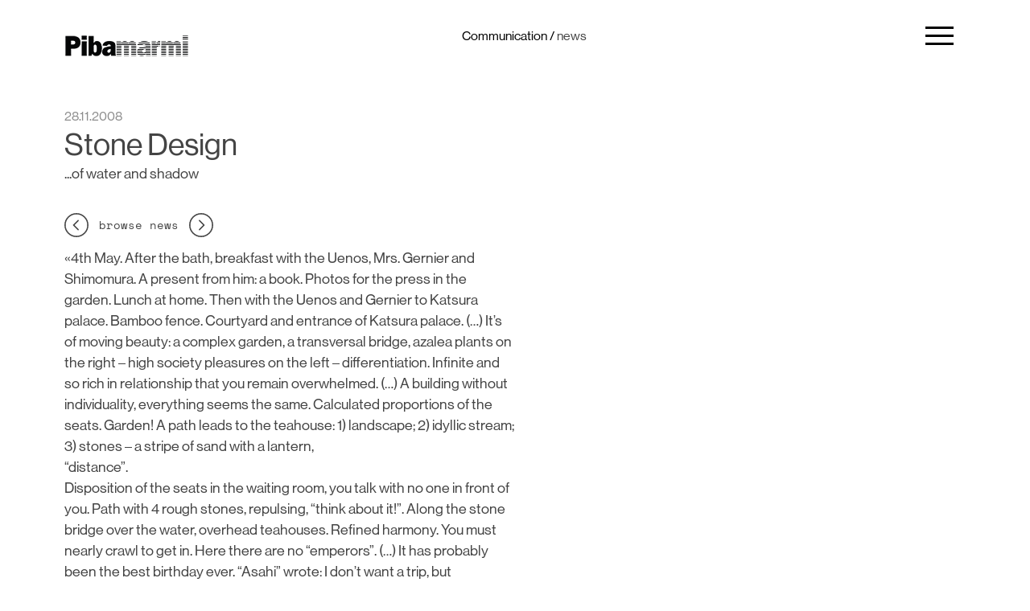

--- FILE ---
content_type: text/html; charset=UTF-8
request_url: https://www.pibamarmi.it/en/_30_22.htm
body_size: 6236
content:
<!doctype html>
<!--[if lt IE 9]><html class="oldie" lang="en"> <![endif]-->
<!--[if gt IE 8]><!--> <html lang="en"> <!--<![endif]-->
<head>
  	<title>Pibamarmi</title>
	<meta charset="UTF-8">
	<meta name="viewport" content="width=device-width, initial-scale=1.0">
	<meta name="description" content="">
	<meta name="keywords" content="">
	<meta name="robots" content="index,follow">

	<link rel="alternate" hreflang="it" href="https://www.pibamarmi.it/it/_30_22.htm" />
	<link rel="alternate" hreflang="en" href="https://www.pibamarmi.it/en/_30_22.htm" />

	<link rel="canonical" href="https://www.pibamarmi.it/en/_30_22.htm"/>

	<link rel="shortcut icon" type="image/x-icon" href="https://www.pibamarmi.it/favicon.png" />
	<link rel="icon" type="image/png" href="https://www.pibamarmi.it/favicon.png" />
	<link rel="stylesheet" href="https://www.pibamarmi.it/web/css/style.php/main.scss?1758917337">
	<link rel="stylesheet" href="https://www.pibamarmi.it/web/css/style.php/async.scss?1758917337" media="print" onload="this.media='all'" >
	<script>var lingua = 'e';</script>	<script>var PS = 'https://www.pibamarmi.it/';</script>	<script>var swiperList = [];</script>
	<meta property="og:title" content="Pibamarmi" />
	<meta property="og:type" content="article" />
	<meta property="og:description" content="" />

	<meta property="og:url" content="https://www.pibamarmi.it/en/_30_22.htm" />
	<meta property="og:locale" content="en" />
	<meta property="twitter:card" content="summary_large_image" /></head>

<body class="page-newsDetail">

    <header class="header container-fluid header-type-a">
    <div class="row main-menu-row">
        <div class="col-8 col-sm-6 col-md-2 col-lg-2 logo-container"><a href="https://www.pibamarmi.it/en"></a></div>
        <div class="col-12 d-none d-md-block col-md-9 col-lg-9 no-padding">

            <div class="col-12 col-md-11 breadcrumb-container">
                <div class="row">
                    <!-- <div class="col-6 offset-6 no-padding">  -->
                    <div class="col-12 text-center no-padding"> 
                        Communication / <a href="https://www.pibamarmi.it/en/news_7.htm">news</a> 
                    </div>
                </div>
            </div>
            <div class="menu-container">
                <div class="row">
                    <div class="col-3 offset-1 menu-list">
                        <span class="hasBorderTop">products</span>
                        
<ul class="main-nav">
	<li class="m3"><a  href="https://www.pibamarmi.it/en/collections_3.htm" >collections</a></li>
	<li class="m5"><a  href="https://www.pibamarmi.it/en/products-catalogue_5.htm" >catalogue</a></li>
	<li class="m72"><a  href="https://www.pibamarmi.it/en/acid-shield_72.htm" >acid shield</a></li>
</ul>
                    </div>

                    <div class="col-3 menu-list">
                        <span class="hasBorderTop">communication</span>
                        
<ul class="main-nav">
	<li class="m7 active"><a  href="https://www.pibamarmi.it/en/news_7.htm" >news</a></li>
	<li class="m31"><a  href="https://www.pibamarmi.it/en/press-area_31.htm" >press review</a></li>
</ul>
                    </div>

                    <div class="col-3 menu-list">
                        <span class="hasBorderTop">projects</span>
                        
<ul class="main-nav">
	<li class="m6"><a  href="https://www.pibamarmi.it/en/exhibition-projects_6.htm" >exhibition projects</a></li>
	<li class="m65"><a  href="https://www.pibamarmi.it/en/publications_65.htm" >publications</a></li>
</ul>
                    </div>

                    <div class="col-2 menu-list">
                        <span class="hasBorderTop">language</span>
                        <!-- <div class="lang-trigger"></div> -->
                        <ul class="lang-list">
                        <li><a class="lang-item" href="https://www.pibamarmi.it/it/_30_22.htm"><span class="name"> Ita</span></a></li><li><div class="lang-item active"><span class="name"> Eng</span></div></li>                        </ul>
                    </div>
                </div>
                <div class="row row2">
                    <div class="col-3 offset-1 menu-list">
                        <span class="hasBorderTop no-padding"></span>
                    
<ul class="main-nav">
	<li class="m2"><a  href="https://www.pibamarmi.it/en/company-vision_2.htm" >company</a></li>
</ul>
                    </div>

                    <div class="col-3 menu-list">
                    <span class="hasBorderTop no-padding"></span>
                    
<ul class="main-nav">
	<li class="m4"><a  href="https://www.pibamarmi.it/en/pibamarmi-designers_4.htm" >designers</a></li>
</ul>
                    </div>

                    <div class="col-3 menu-list">
                    <span class="hasBorderTop no-padding"></span>
                    <ul class="main-nav">
                        <li class="m114"><a href="https://www.pibamarmi.it/en/shop/collections.htm">online shop</a></li>
                    </ul>

                    </div>

                    <div class="col-2 menu-list">
                    
<ul class="main-nav">
	<li class="m10"><a  href="https://www.pibamarmi.it/en/contacts_10.htm" >contacts</a></li>
</ul>
                    
<ul class="second-nav">
	<li class="m84"><a  href="https://www.pibamarmi.it/en/m83/m84_84.htm" >credits</a></li>
	<li class="m85"><a  href="https://www.pibamarmi.it/en/about-cookies.htm" >cookies</a></li>
	<li class="m117"><a  href="https://www.pibamarmi.it/en/shop/collections.htm" >online shop</a></li>
</ul>
                    </div>
                </div>
            </div>
        </div>
        <div class="col-4 d-none d-md-block col-md-1 col-lg-1 menu-trigger">
<!--            <div class="lang-trigger"></div>-->
            <button class="hamburger hamburger--spring" type="button">
              <span class="hamburger-box">
                <span class="hamburger-inner"></span>
              </span>
            </button>
        </div>

        <div class="col-4 col-sm-6 d-md-none menu-trigger-xs">
            <button class="hamburger hamburger--spring" type="button">
              <span class="hamburger-box">
                <span class="hamburger-inner"></span>
              </span>
            </button>
        </div>
    </div>
<!--
    <div class="row flex-vertical-center lang-menu-row">
        
                  
    </div>
-->
<!--
    <div class="row menu-row">
        <div class="row">
                
        </div>
    </div>

-->    
    
    <!-- <div class="row flex-vertical-center header-xs-row">
        <div class="col-6 logo-container"><a href="https://www.pibamarmi.it/en"></a></div>
        <div class="col-6 menu-xs-trigger">
            <button class="hamburger hamburger-spring" type="button">
              <span class="hamburger-box">
                <span class="hamburger-inner"></span>
              </span>
            </button>
        </div>
    </div> -->
    
     <div class="row flex-vertical-center menu-xs-row">
        <div class="col-12">
            <!-- <span class="font-dim1-bold">Change languages</span><br> -->
            <!-- <div class="lang-trigger"></div> -->
            <div class="lang-menu-xs">
                <a class="lang-item" href="https://www.pibamarmi.it/it/_30_22.htm"><span class="name"> Ita</span></a><div class="lang-item active"><span class="name"> Eng</span></div>            </div>
        </div>
        <div class="col-12 menu-container">
            <div class="col-12 menu-list">
                <span class="hasBorderTop">products</span>
                
<ul class="main-nav">
	<li class="m3"><a  href="https://www.pibamarmi.it/en/collections_3.htm" >collections</a></li>
	<li class="m5"><a  href="https://www.pibamarmi.it/en/products-catalogue_5.htm" >catalogue</a></li>
	<li class="m72"><a  href="https://www.pibamarmi.it/en/acid-shield_72.htm" >acid shield</a></li>
</ul>
            
                <span class="hasBorderTop">communication</span>
                
<ul class="main-nav">
	<li class="m7 active"><a  href="https://www.pibamarmi.it/en/news_7.htm" >news</a></li>
	<li class="m31"><a  href="https://www.pibamarmi.it/en/press-area_31.htm" >press review</a></li>
</ul>
            
                <span class="hasBorderTop">projects</span>
                
<ul class="main-nav">
	<li class="m6"><a  href="https://www.pibamarmi.it/en/exhibition-projects_6.htm" >exhibition projects</a></li>
	<li class="m65"><a  href="https://www.pibamarmi.it/en/publications_65.htm" >publications</a></li>
</ul>

                <span class="hasBorderTop noContent"></span>
                
<ul class="main-nav">
	<li class="m2"><a  href="https://www.pibamarmi.it/en/company-vision_2.htm" >company</a></li>
</ul>

                <span class="hasBorderTop noContent"></span>
                
<ul class="main-nav">
	<li class="m4"><a  href="https://www.pibamarmi.it/en/pibamarmi-designers_4.htm" >designers</a></li>
</ul>

                <span class="hasBorderTop noContent"></span>
                <ul class="main-nav">
                    <li class="m114"><a href="https://www.pibamarmi.it/en/shop/collections.htm">online shop</a></li>
                </ul>

                <span class="hasBorderTop noContent"></span>
                
<ul class="main-nav">
	<li class="m10"><a  href="https://www.pibamarmi.it/en/contacts_10.htm" >contacts</a></li>
</ul>

                <span class="hasBorderTop"></span>
                
<ul class="main-nav">
	<li class="m84"><a  href="https://www.pibamarmi.it/en/m83/m84_84.htm" >credits</a></li>
	<li class="m85"><a  href="https://www.pibamarmi.it/en/about-cookies.htm" >cookies</a></li>
	<li class="m117"><a  href="https://www.pibamarmi.it/en/shop/collections.htm" >online shop</a></li>
</ul>
   
                             
            </div>
            
            

        </div>
    </div> 
    
</header>
    <div class="content">
        <div class="container-fluid maxWidthContent">

          <div class="pm-row">
              <div class="row justify-content-between block-id39 mod-text-1b  no-background padding-3-top">
                  <div class="col-12">
                    <time datetime="2008-11-28" class="fontSans-dim1-regular color-gray mb-0">28.11.2008</time>
                    <h1 class="fontSans-dim4-regular color-darkgray mb-0" >
                       Stone Design                    </h1>
                                            <h2 class="fontSans-dim2-regular color-darkgray mb-0" >
                            ...of water and shadow                        </h2>
                                      </div>
              </div>
          </div><!-- end row -->  

          <div class="pm-row pm-row3">
              <div class="row justify-content-between block-id3 mod-text-1b  no-background padding-1-top padding-2-bottom">

                  <div class="col-12 col-md-8 cnt-control-page">
                      <a href="https://www.pibamarmi.it/en/_30_23.htm" class="d-inline-block align-middle btn-control-page act-prev"></a>                      <p class="d-inline-block align-middle fontMono-dim1-regular color-darkgray text-left mb-0" >browse news</p>
                      <a href="https://www.pibamarmi.it/en/_30_21.htm" class="d-inline-block align-middle btn-control-page act-next"></a>                  </div>
              </div>
          </div><!-- end row --> 


                    <div class="pm-row legacyNews">
            <div class="row mod-texts-1 no-background padding-0-top padding-3-bottom">
              <div class="col-12 content-col">
                <div class=" fontSans-dim2-regular color-darkgray mb-0" >
                  <p>«4th May. After the bath, breakfast with the Uenos, Mrs. Gernier and Shimomura. A present from him: a book. Photos for the press in the garden. Lunch at home. Then with the Uenos and Gernier to Katsura palace. Bamboo fence. Courtyard and entrance of Katsura palace. (…) It’s of moving beauty: a complex garden, a transversal bridge, azalea plants on the right – high society pleasures on the left – differentiation. Infinite and so rich in relationship that you remain overwhelmed. (…) A building without individuality, everything seems the same. Calculated proportions of the seats. Garden! A path leads to the teahouse: 1) landscape; 2) idyllic stream; 3) stones – a stripe of sand with a lantern, “distance”.&nbsp;&nbsp;&nbsp;&nbsp;&nbsp;&nbsp;&nbsp;&nbsp;&nbsp;&nbsp;&nbsp;&nbsp;&nbsp;&nbsp;&nbsp;&nbsp;&nbsp;&nbsp;&nbsp;&nbsp;&nbsp;&nbsp;&nbsp;&nbsp;&nbsp;&nbsp;&nbsp;&nbsp;&nbsp;&nbsp;&nbsp;&nbsp;&nbsp;&nbsp;&nbsp;&nbsp;&nbsp;&nbsp;&nbsp;&nbsp;&nbsp;&nbsp;&nbsp;&nbsp;&nbsp;&nbsp;&nbsp;&nbsp;&nbsp;&nbsp;&nbsp;&nbsp;&nbsp;&nbsp;&nbsp;&nbsp;&nbsp;&nbsp;&nbsp;&nbsp;&nbsp;&nbsp;&nbsp;&nbsp;&nbsp;&nbsp;&nbsp;&nbsp;&nbsp;&nbsp;&nbsp;&nbsp;&nbsp;&nbsp;&nbsp;&nbsp;&nbsp;&nbsp;&nbsp;&nbsp;&nbsp;&nbsp; <br> Disposition of the seats in the waiting room, you talk with no one in front of you. Path with 4 rough stones, repulsing, “think about it!”. Along the stone bridge over the water, overhead teahouses. Refined harmony. You must nearly crawl to get in. Here there are no “emperors”.<br> (…) It has probably been the best birthday ever. “Asahi” wrote: I don’t want a trip, but something serious. So Katsura palace; he’s right. »1.<br> The atmospheres and sensations telegraphically noted down by Bruno Taut in his diary about the visit at Katsura imperial villa lead us back to Japan, to the magic of its architectures related to human proportions, to its dry or aquatic gardens, modelled on the lines of marine or stone landscapes.<br> We get very close to this culture once again watching Hikaru Mori’s works, a Japanese designer that long time ago decided to start in our country an original creative path, proposing a collection of bathroom elements in natural stone, called “Stone likes water”.<br> In Katsura there are paved paths, giant bridges, basins for the tea ceremony connected with streams, the rocky beaches of Japanese coasts miniaturized in form of pebbles; all these things talk about the ancient relationship of men with stones and water, a primary relationship full of mystery and energy that Hikaru Mori is using to intimately celebrate inside our houses simple a naked materic beauty, characterized by subtle enclosures and veins, and faded by irregular light porosity, that finds in time passing by and ageing an inexhaustible source of regeneration and enrichment.<br> In this way, Nagoya seat (cubical with imperceptible curve on the upper face), Wabi bath (in which the elliptical emptiness is obliquely inserted in a stone parallelepiped), and Fukuoka basin (in which the water flows in a hidden caditoia) join some new variations of Kobe, Kyoto and Osaka, models from the previous collection designed by Mori and engineered and produced by Piba Marmi brand.<br> All these elements convey an idea of substantial massivity; their elementary shapes are gently animated by minimal asymmetries, by unexpected oblique axes; their surfaces are texturized accurately and put in contrast silky and smooth parts with rough ones full of numerous grooves. Playing with a few elaborated refining processes, Hikaru Mori creates a subtle game of materic and sensorial contamination, she gives life to “textile” and “woody” stones, creating a minimal scene where the story of water can develop autonomously and can talk with multiple languages through colours, sounds and temperatures that continuously change.</p>
<p><br> <br> </p><p class="imgContainer"><img src="https://www.pibamarmi.it/media/legacy/piba_241.jpg" alt="https://www.pibamarmi.it/media/legacy/piba_241.jpg"></p>
<p><br> <br> </p><p class="captionContainer"><em>Elements of ‘Stone likes Water’ collection, designed by Hikaru Mori in PIBA Marmi pavilion at 43rd Marmomacc in Verona. (photo Peppe Misto)</em></p><p><br> <br> Since “stone likes water, and water likes stone”, the liquid element spreads over the stone material and becomes free, strong, temporary or fixed, discrete, unmovable. So once again bathroom becomes the place where an intimate relationship with one’s body can be established and activated by the sensorial stimulation through water, the energy of its downpour movement, the quietness of its slow flowing, or even the reflective dimension of a static water glass.<br> In formal private and symbolic ritual spaces in which stones are disposed to represent inertia, density and equilibrium, Hikaru Mori invites us to a pleasure given by the contact with the things of the world, she accompanies us in humid settings and dense atmospheres where the primate of visual perception leaves place to tactile and auditory stimulations, because the stone presences designed by Mori give privilege to a soft and faded light, or to the various graduations of its contrary: darkness.<br> In order to comprehend the universe of Japanese objects, and consequently the designer’s poetic, we must concentrate on the concept of WabiSabi, or to zen aesthetics and philosophy, from which the elements of the collection descend: it’s important to get the complete acknowledgement that these ideas are based on the attempt – typical of Japanese culture –&nbsp; to harmonize senses in an attitude opposite to the Western one, based on visual hyper-stimulation and on the atrophy of other senses. This harmony is often searched in temples, monasteries, geishas’ houses, in common people’s houses, in an equality or complete lack of luminous components that is frequently changed into more or less deep obscurity: this radiates not in light but in stimulations as powerful as the visual ones.<br> Junichiro Tanizaki invites us to understand the mystery of the atmospheres created by the various types of light absence: «the essential elegance of Japanese rooms is totally founded on infinite graduations of darkness. It happens that such a nudity impress a Western observer. What beauty could hide behind four grey walls, without no decoration? That’s a reasonable remark but it shows however how the Western hasn’t understood the games and mysteries of the shadow».</p>
<p><br> <br> </p><p class="imgContainer"><img src="https://www.pibamarmi.it/media/legacy/piba_245.jpg" alt="https://www.pibamarmi.it/media/legacy/piba_245.jpg"></p>
<p><br> <br> </p><p class="captionContainer"><em>Wabi bath designed by Hikaru Mori for PIBA Marmi. (photo Peppe Misto)</em></p><p></p>
<p><br> <br> HIKARU MORI’S BIOGRAPHY</p>
<p>Born in Sapporo (Japan) in 1964, Hikaru Mori obtained an architecture degree in 1987 at Tokyo State University Geijytsu Daigaku where she also obtained, in 1991, a PhD. Then she moved to Milan in order to attend the specialization course on interior design at Design European Institute (IED); in the same city she began her professional activity in 1993, opening a studio and working both on architecture and on design.<br> From 1997 she teamed up with Maurizio Zito in the ZITO+MORI group that works on projecting architectural buildings, urban furnishings, geared gardens and installations. <br> Hikaru Mori designed Iota lamp collections for Nemo and created for Lucitalia “Adam”, an innovative system of multipurpose plates for ceilings, where different services and lightings of various morphology can be installed; among her main architectural creations we can remember the cellars for Fuedi company in San Gregorio (Avellino) and the Bisceglia cellar in Potenza.</p>
<p><br> <br> by Davide Turrini</p>                </div>
              </div>
            </div>

            
          </div><!-- end row -->
          

        </div>
    </div>

    
<div class="footer container-fluid">
    <div class="row align-items-center justify-content-between"> 
        <div class="col-6 col-md-5">
<ul class="footer-nav">
	<li class="m84"><a  href="https://www.pibamarmi.it/en/m83/m84_84.htm" >credits</a></li>
	<li class="m85"><a  href="https://www.pibamarmi.it/en/about-cookies.htm" >cookies</a></li>
	<li class="m117"><a  href="https://www.pibamarmi.it/en/shop/collections.htm" >online shop</a></li>
</ul>
</div>
            </div>
</div>
    
<script src="https://www.pibamarmi.it/web/js/vendor/jquery.min.js"></script>
<!--<script src="web/js/vendor/slick.min.js"></script>-->
<script src="https://www.pibamarmi.it/web/js/main.js?v=1.10"></script>
<!--<script src="web/js/modules.js?v=1.1"></script>-->
<script src="https://www.pibamarmi.it/web/js/vendor/blazy.min.js"></script>
<script src="https://www.pibamarmi.it/web/js/vendor/jquery.viewportchecker.min.js"></script>
<script src="https://www.pibamarmi.it/web/js/vendor/viewport-animate.js?v=1.0"></script>


<!--<script src="https://www.pibamarmi.it/web/js/vendor/bootstrap_modal.js"></script>-->
<!--<script src="https://www.pibamarmi.it/web/js/sv_cookie.js"></script>-->
<!-- <script>svCookiesWarning.init({url: 'https://www.pibamarmi.it/en/about-cookies.htm'});</script> -->

<!-- <script src="https://www.pibamarmi.it/web/inc/svcookies/svcookies.js?v=6"></script> -->



<script>SVcookiesResponse = false; SVcookiesValues = [true,false,false,false]; SVcookiesCat = ["necessary","preferences","statistics","marketing"];</script>
<script defer src="https://www.pibamarmi.it/web/inc/svcookies/svcookies.js"></script>

<!-- <script>
  (function(i,s,o,g,r,a,m){i['GoogleAnalyticsObject']=r;i[r]=i[r]||function(){
  (i[r].q=i[r].q||[]).push(arguments)},i[r].l=1*new Date();a=s.createElement(o),
  m=s.getElementsByTagName(o)[0];a.async=1;a.src=g;m.parentNode.insertBefore(a,m)
  })(window,document,'script','//www.google-analytics.com/analytics.js','ga');
  ga('create', '', 'auto');
  ga('set', 'anonymizeIp', true);
  ga('send', 'pageview');
</script> -->
<script>

    
</script>
</body>
</html>